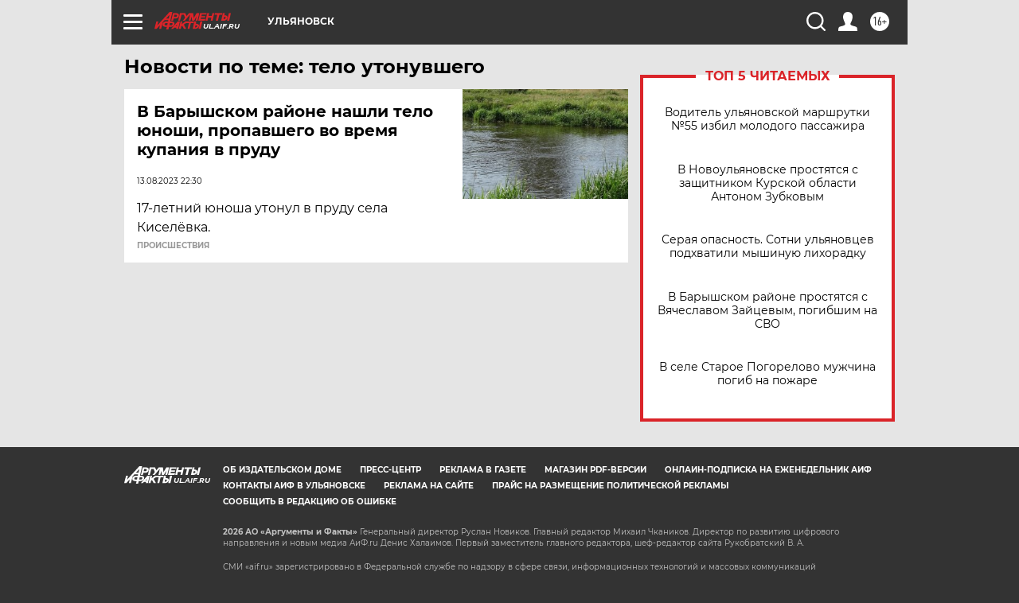

--- FILE ---
content_type: text/html
request_url: https://tns-counter.ru/nc01a**R%3Eundefined*aif_ru/ru/UTF-8/tmsec=aif_ru/860040022***
body_size: -71
content:
0F35651A696FB6E6X1768928998:0F35651A696FB6E6X1768928998